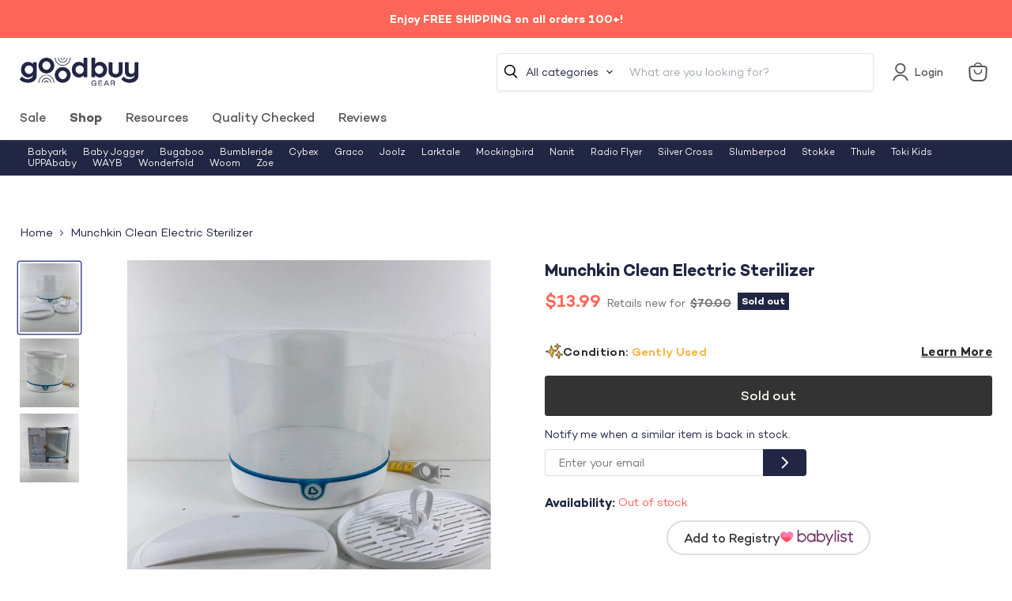

--- FILE ---
content_type: text/javascript; charset=utf-8
request_url: https://goodbuygear.com/products/munchkin-clean-electric-sterilizer-4.js
body_size: 1040
content:
{"id":6708660011111,"title":"Munchkin Clean Electric Sterilizer","handle":"munchkin-clean-electric-sterilizer-4","description":"\u003cp\u003eCondition: Gently Used\u003c\/p\u003e\n            \u003cp class=\"desc_text\"\u003e\"Keep baby’s bottles clean and germ-free with this easy to use sterilizer. It can hold up to 6 wide or 9 standard bottles and accessories.\"\u003c\/p\u003e\n             \n            ","published_at":"2022-10-14T12:22:41-06:00","created_at":"2022-10-10T10:05:02-06:00","vendor":"adesola-10000371","type":"Feeding","tags":["Age Group_0-3 months","Age Group_3-12 months","Age Group_Toddler","Appliances","Box_14x10x10","Brand_Munchkin","Condition_Gently Used","feed-cl0-shippable","feed-sl-philly","Feeding","Model_Clean Electric Sterilizer","Reduced1","Reduced10","Reduced2","Reduced3","Reduced4","Reduced5","Reduced6","Reduced7","Reduced8","Reduced9","Shipping Options_Shippable","Zip-19355"],"price":1399,"price_min":1399,"price_max":1399,"available":false,"price_varies":false,"compare_at_price":7000,"compare_at_price_min":7000,"compare_at_price_max":7000,"compare_at_price_varies":false,"variants":[{"id":39915309564007,"title":"Default Title","option1":"Default Title","option2":null,"option3":null,"sku":"10000371.1.5","requires_shipping":true,"taxable":true,"featured_image":null,"available":false,"name":"Munchkin Clean Electric Sterilizer","public_title":null,"options":["Default Title"],"price":1399,"weight":1361,"compare_at_price":7000,"inventory_quantity":0,"inventory_management":"shopify","inventory_policy":"deny","barcode":"","quantity_rule":{"min":1,"max":null,"increment":1},"quantity_price_breaks":[],"requires_selling_plan":false,"selling_plan_allocations":[]}],"images":["\/\/cdn.shopify.com\/s\/files\/1\/1540\/2631\/products\/4b75f47abeef640538a7bc0458022ebf.jpg?v=1665602616","\/\/cdn.shopify.com\/s\/files\/1\/1540\/2631\/products\/01270e42607a28ed63f22ede050575b0.jpg?v=1665602616","\/\/cdn.shopify.com\/s\/files\/1\/1540\/2631\/products\/e0ea43ab53795852f21cfb798b4aa5ff.jpg?v=1665602616"],"featured_image":"\/\/cdn.shopify.com\/s\/files\/1\/1540\/2631\/products\/4b75f47abeef640538a7bc0458022ebf.jpg?v=1665602616","options":[{"name":"Title","position":1,"values":["Default Title"]}],"url":"\/products\/munchkin-clean-electric-sterilizer-4","media":[{"alt":"used Feeding","id":22434025537639,"position":1,"preview_image":{"aspect_ratio":0.861,"height":1626,"width":1400,"src":"https:\/\/cdn.shopify.com\/s\/files\/1\/1540\/2631\/products\/4b75f47abeef640538a7bc0458022ebf.jpg?v=1665602616"},"aspect_ratio":0.861,"height":1626,"media_type":"image","src":"https:\/\/cdn.shopify.com\/s\/files\/1\/1540\/2631\/products\/4b75f47abeef640538a7bc0458022ebf.jpg?v=1665602616","width":1400},{"alt":"secondhand Munchkin Clean Electric Sterilizer","id":22434025603175,"position":2,"preview_image":{"aspect_ratio":0.861,"height":1626,"width":1400,"src":"https:\/\/cdn.shopify.com\/s\/files\/1\/1540\/2631\/products\/01270e42607a28ed63f22ede050575b0.jpg?v=1665602616"},"aspect_ratio":0.861,"height":1626,"media_type":"image","src":"https:\/\/cdn.shopify.com\/s\/files\/1\/1540\/2631\/products\/01270e42607a28ed63f22ede050575b0.jpg?v=1665602616","width":1400},{"alt":"used Munchkin Clean Electric Sterilizer","id":22434025832551,"position":3,"preview_image":{"aspect_ratio":0.861,"height":1626,"width":1400,"src":"https:\/\/cdn.shopify.com\/s\/files\/1\/1540\/2631\/products\/e0ea43ab53795852f21cfb798b4aa5ff.jpg?v=1665602616"},"aspect_ratio":0.861,"height":1626,"media_type":"image","src":"https:\/\/cdn.shopify.com\/s\/files\/1\/1540\/2631\/products\/e0ea43ab53795852f21cfb798b4aa5ff.jpg?v=1665602616","width":1400}],"requires_selling_plan":false,"selling_plan_groups":[]}

--- FILE ---
content_type: text/javascript; charset=utf-8
request_url: https://goodbuygear.com/products/munchkin-clean-electric-sterilizer-4.js
body_size: 705
content:
{"id":6708660011111,"title":"Munchkin Clean Electric Sterilizer","handle":"munchkin-clean-electric-sterilizer-4","description":"\u003cp\u003eCondition: Gently Used\u003c\/p\u003e\n            \u003cp class=\"desc_text\"\u003e\"Keep baby’s bottles clean and germ-free with this easy to use sterilizer. It can hold up to 6 wide or 9 standard bottles and accessories.\"\u003c\/p\u003e\n             \n            ","published_at":"2022-10-14T12:22:41-06:00","created_at":"2022-10-10T10:05:02-06:00","vendor":"adesola-10000371","type":"Feeding","tags":["Age Group_0-3 months","Age Group_3-12 months","Age Group_Toddler","Appliances","Box_14x10x10","Brand_Munchkin","Condition_Gently Used","feed-cl0-shippable","feed-sl-philly","Feeding","Model_Clean Electric Sterilizer","Reduced1","Reduced10","Reduced2","Reduced3","Reduced4","Reduced5","Reduced6","Reduced7","Reduced8","Reduced9","Shipping Options_Shippable","Zip-19355"],"price":1399,"price_min":1399,"price_max":1399,"available":false,"price_varies":false,"compare_at_price":7000,"compare_at_price_min":7000,"compare_at_price_max":7000,"compare_at_price_varies":false,"variants":[{"id":39915309564007,"title":"Default Title","option1":"Default Title","option2":null,"option3":null,"sku":"10000371.1.5","requires_shipping":true,"taxable":true,"featured_image":null,"available":false,"name":"Munchkin Clean Electric Sterilizer","public_title":null,"options":["Default Title"],"price":1399,"weight":1361,"compare_at_price":7000,"inventory_quantity":0,"inventory_management":"shopify","inventory_policy":"deny","barcode":"","quantity_rule":{"min":1,"max":null,"increment":1},"quantity_price_breaks":[],"requires_selling_plan":false,"selling_plan_allocations":[]}],"images":["\/\/cdn.shopify.com\/s\/files\/1\/1540\/2631\/products\/4b75f47abeef640538a7bc0458022ebf.jpg?v=1665602616","\/\/cdn.shopify.com\/s\/files\/1\/1540\/2631\/products\/01270e42607a28ed63f22ede050575b0.jpg?v=1665602616","\/\/cdn.shopify.com\/s\/files\/1\/1540\/2631\/products\/e0ea43ab53795852f21cfb798b4aa5ff.jpg?v=1665602616"],"featured_image":"\/\/cdn.shopify.com\/s\/files\/1\/1540\/2631\/products\/4b75f47abeef640538a7bc0458022ebf.jpg?v=1665602616","options":[{"name":"Title","position":1,"values":["Default Title"]}],"url":"\/products\/munchkin-clean-electric-sterilizer-4","media":[{"alt":"used Feeding","id":22434025537639,"position":1,"preview_image":{"aspect_ratio":0.861,"height":1626,"width":1400,"src":"https:\/\/cdn.shopify.com\/s\/files\/1\/1540\/2631\/products\/4b75f47abeef640538a7bc0458022ebf.jpg?v=1665602616"},"aspect_ratio":0.861,"height":1626,"media_type":"image","src":"https:\/\/cdn.shopify.com\/s\/files\/1\/1540\/2631\/products\/4b75f47abeef640538a7bc0458022ebf.jpg?v=1665602616","width":1400},{"alt":"secondhand Munchkin Clean Electric Sterilizer","id":22434025603175,"position":2,"preview_image":{"aspect_ratio":0.861,"height":1626,"width":1400,"src":"https:\/\/cdn.shopify.com\/s\/files\/1\/1540\/2631\/products\/01270e42607a28ed63f22ede050575b0.jpg?v=1665602616"},"aspect_ratio":0.861,"height":1626,"media_type":"image","src":"https:\/\/cdn.shopify.com\/s\/files\/1\/1540\/2631\/products\/01270e42607a28ed63f22ede050575b0.jpg?v=1665602616","width":1400},{"alt":"used Munchkin Clean Electric Sterilizer","id":22434025832551,"position":3,"preview_image":{"aspect_ratio":0.861,"height":1626,"width":1400,"src":"https:\/\/cdn.shopify.com\/s\/files\/1\/1540\/2631\/products\/e0ea43ab53795852f21cfb798b4aa5ff.jpg?v=1665602616"},"aspect_ratio":0.861,"height":1626,"media_type":"image","src":"https:\/\/cdn.shopify.com\/s\/files\/1\/1540\/2631\/products\/e0ea43ab53795852f21cfb798b4aa5ff.jpg?v=1665602616","width":1400}],"requires_selling_plan":false,"selling_plan_groups":[]}